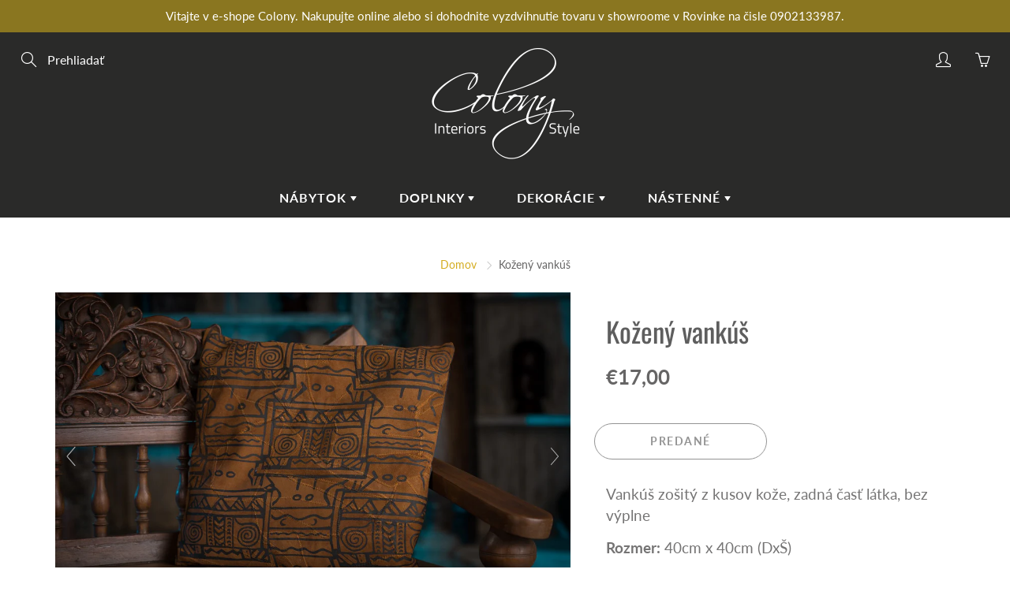

--- FILE ---
content_type: text/plain; charset=utf-8
request_url: https://sp-micro-proxy.b-cdn.net/micro?unique_id=colony-slovakia.myshopify.com
body_size: 1913
content:
{"site":{"free_plan_limit_reached":false,"billing_status":null,"billing_active":true,"pricing_plan_required":false,"settings":{"proof_mobile_position":"Bottom","proof_desktop_position":"Bottom Left","proof_pop_size":"default","proof_start_delay_time":25,"proof_time_between":3,"proof_display_time":5,"proof_visible":false,"proof_cycle":true,"proof_mobile_enabled":true,"proof_desktop_enabled":true,"proof_tablet_enabled":null,"proof_locale":"en","proof_show_powered_by":false},"site_integrations":[],"events":[{"id":"42644203","created_at":null,"variables":{"city":"Prešov","country":"Slovakia","province":null,"first_name":"Ján","country_code":"SK","province_code":null,"product_title":"Farebný Ganesha"},"click_url":"https://colony.sk/products/farebny-ganesha","image_url":"https://cdn.shopify.com/s/files/1/0043/4107/1985/products/colony-sochy-a-sosky-19.jpg?v=1571729455","product":{"id":"524803","product_id":"1557796847729","title":"Farebný Ganesha","created_at":"2018-09-20T16:19:25.000Z","updated_at":"2022-06-15T05:22:34.000Z","published_at":null},"site_integration":{"id":"26034","enabled":false,"integration":{"name":"Shopify Purchase","handle":"shopify_api_purchase","pro":false},"template":{"id":"4","body":{"top":"{{first_name}} in {{city}}, {{province}} {{country}}","middle":"Purchased {{product_title}}"},"raw_body":"<top>{{first_name}} in {{city}}, {{province}} {{country}}</top><middle>Purchased {{product_title}}</middle>","locale":"en"}}},{"id":"41318042","created_at":null,"variables":{"city":"Dunajská Lužná ","country":"Slovakia","province":null,"first_name":"Lívia ","country_code":"SK","province_code":null,"product_title":"Vankúš - ťavia kosť"},"click_url":"https://colony.sk/products/vankus-tavia-kost","image_url":"https://cdn.shopify.com/s/files/1/0043/4107/1985/products/colony-vankuse-7.jpg?v=1571729490","product":{"id":"533725","product_id":"1600415793265","title":"Vankúš - ťavia kosť","created_at":"2018-09-27T16:32:25.000Z","updated_at":"2023-12-23T02:20:45.000Z","published_at":"2018-09-27T16:32:23.000Z"},"site_integration":{"id":"26034","enabled":false,"integration":{"name":"Shopify Purchase","handle":"shopify_api_purchase","pro":false},"template":{"id":"4","body":{"top":"{{first_name}} in {{city}}, {{province}} {{country}}","middle":"Purchased {{product_title}}"},"raw_body":"<top>{{first_name}} in {{city}}, {{province}} {{country}}</top><middle>Purchased {{product_title}}</middle>","locale":"en"}}},{"id":"21204242","created_at":null,"variables":{"city":"Trnava","country":"Slovakia","province":null,"first_name":"Martin","country_code":"SK","province_code":null,"product_title":"Sediaci Budha Orrissa"},"click_url":"https://colony.sk/products/sediaci-budha-orrissa","image_url":"https://cdn.shopify.com/s/files/1/0043/4107/1985/products/colony-sochy-a-sosky-119.jpg?v=1571729456","product":{"id":"532592","product_id":"1557804154993","title":"Sediaci Budha Orrissa","created_at":"2018-09-20T16:21:06.000Z","updated_at":"2022-06-15T05:22:36.000Z","published_at":null},"site_integration":{"id":"26034","enabled":false,"integration":{"name":"Shopify Purchase","handle":"shopify_api_purchase","pro":false},"template":{"id":"4","body":{"top":"{{first_name}} in {{city}}, {{province}} {{country}}","middle":"Purchased {{product_title}}"},"raw_body":"<top>{{first_name}} in {{city}}, {{province}} {{country}}</top><middle>Purchased {{product_title}}</middle>","locale":"en"}}},{"id":"20916518","created_at":null,"variables":{"city":"Surany","country":"Slovakia","province":null,"first_name":"Maros","country_code":"SK","province_code":null,"product_title":"Drevený svietnik Saharanpur III"},"click_url":"https://colony.sk/products/dreveny-svietnik-saharanpur-iii","image_url":"https://cdn.shopify.com/s/files/1/0043/4107/1985/products/colony-svietniky-27.jpg?v=1571729484","product":{"id":"524295","product_id":"1591365861489","title":"Drevený svietnik Saharanpur III","created_at":"2018-09-26T10:47:08.000Z","updated_at":"2022-06-15T05:22:41.000Z","published_at":"2018-09-26T10:47:02.000Z"},"site_integration":{"id":"26034","enabled":false,"integration":{"name":"Shopify Purchase","handle":"shopify_api_purchase","pro":false},"template":{"id":"4","body":{"top":"{{first_name}} in {{city}}, {{province}} {{country}}","middle":"Purchased {{product_title}}"},"raw_body":"<top>{{first_name}} in {{city}}, {{province}} {{country}}</top><middle>Purchased {{product_title}}</middle>","locale":"en"}}},{"id":"16483920","created_at":null,"variables":{"city":"Chrabrany","country":"Slovakia","province":null,"first_name":"Mgr. RASTISLAV","country_code":"SK","province_code":null,"product_title":"Drevená maska Nepál III"},"click_url":"https://colony.sk/products/drevena-maska-nepal-iii","image_url":"https://cdn.shopify.com/s/files/1/0043/4107/1985/products/colony-masky-23.jpg?v=1571729450","product":{"id":"522805","product_id":"1552158654577","title":"Drevená maska Nepál III","created_at":"2018-09-19T17:50:05.000Z","updated_at":"2022-06-15T05:22:21.000Z","published_at":null},"site_integration":{"id":"26034","enabled":false,"integration":{"name":"Shopify Purchase","handle":"shopify_api_purchase","pro":false},"template":{"id":"4","body":{"top":"{{first_name}} in {{city}}, {{province}} {{country}}","middle":"Purchased {{product_title}}"},"raw_body":"<top>{{first_name}} in {{city}}, {{province}} {{country}}</top><middle>Purchased {{product_title}}</middle>","locale":"en"}}},{"id":"16253274","created_at":null,"variables":{"city":"Banska Štiavnica","country":"Slovakia","province":null,"first_name":"Maja","country_code":"SK","province_code":null,"product_title":"Drevená maska Haryana II"},"click_url":"https://colony.sk/products/drevena-maska-haryana-ii","image_url":"https://cdn.shopify.com/s/files/1/0043/4107/1985/products/colony-masky-117.jpg?v=1571729450","product":{"id":"522543","product_id":"1552164323441","title":"Drevená maska Haryana II","created_at":"2018-09-19T17:51:23.000Z","updated_at":"2022-06-15T05:22:23.000Z","published_at":null},"site_integration":{"id":"26034","enabled":false,"integration":{"name":"Shopify Purchase","handle":"shopify_api_purchase","pro":false},"template":{"id":"4","body":{"top":"{{first_name}} in {{city}}, {{province}} {{country}}","middle":"Purchased {{product_title}}"},"raw_body":"<top>{{first_name}} in {{city}}, {{province}} {{country}}</top><middle>Purchased {{product_title}}</middle>","locale":"en"}}},{"id":"16087790","created_at":null,"variables":{"city":"Moldava nad Bodvou","country":"Slovakia","province":null,"first_name":"erika","country_code":"SK","province_code":null,"product_title":"Lavica Orissa I"},"click_url":"https://colony.sk/products/lavica-orissa-i","image_url":"https://cdn.shopify.com/s/files/1/0043/4107/1985/products/colony-lavice-8.jpg?v=1571729449","product":{"id":"526044","product_id":"1551898902641","title":"Lavica Orissa I","created_at":"2018-09-19T16:37:52.000Z","updated_at":"2022-06-15T05:22:19.000Z","published_at":null},"site_integration":{"id":"26034","enabled":false,"integration":{"name":"Shopify Purchase","handle":"shopify_api_purchase","pro":false},"template":{"id":"4","body":{"top":"{{first_name}} in {{city}}, {{province}} {{country}}","middle":"Purchased {{product_title}}"},"raw_body":"<top>{{first_name}} in {{city}}, {{province}} {{country}}</top><middle>Purchased {{product_title}}</middle>","locale":"en"}}},{"id":"13818488","created_at":null,"variables":{"city":"Bratislava","country":"Slovakia","province":null,"first_name":"Hana","country_code":"SK","province_code":null,"product_title":"Drevený fotorám I"},"click_url":"https://colony.sk/products/dreveny-fotoram-i","image_url":"https://cdn.shopify.com/s/files/1/0043/4107/1985/products/colony-ramy-a-ramceky-1_80105d3c-edf4-41a6-833f-ac3a6af62f86.jpg?v=1571729452","product":{"id":"523682","product_id":"1556816265329","title":"Drevený fotorám I","created_at":"2018-09-20T11:41:01.000Z","updated_at":"2022-06-15T05:22:27.000Z","published_at":null},"site_integration":{"id":"26034","enabled":false,"integration":{"name":"Shopify Purchase","handle":"shopify_api_purchase","pro":false},"template":{"id":"4","body":{"top":"{{first_name}} in {{city}}, {{province}} {{country}}","middle":"Purchased {{product_title}}"},"raw_body":"<top>{{first_name}} in {{city}}, {{province}} {{country}}</top><middle>Purchased {{product_title}}</middle>","locale":"en"}}},{"id":"11284644","created_at":null,"variables":{"city":"Líšťany","country":"Slovakia","province":null,"first_name":"Jakub","country_code":"SK","province_code":null,"product_title":"Sediaci mosadzný Budha"},"click_url":"https://colony.sk/products/sediaci-mosadzny-budha","image_url":"https://cdn.shopify.com/s/files/1/0043/4107/1985/products/colony-sochy-a-sosky-187.jpg?v=1571729456","product":{"id":"532586","product_id":"1557810872433","title":"Sediaci mosadzný Budha","created_at":"2018-09-20T16:22:30.000Z","updated_at":"2022-06-15T05:22:37.000Z","published_at":null},"site_integration":{"id":"26034","enabled":false,"integration":{"name":"Shopify Purchase","handle":"shopify_api_purchase","pro":false},"template":{"id":"4","body":{"top":"{{first_name}} in {{city}}, {{province}} {{country}}","middle":"Purchased {{product_title}}"},"raw_body":"<top>{{first_name}} in {{city}}, {{province}} {{country}}</top><middle>Purchased {{product_title}}</middle>","locale":"en"}}},{"id":"8799405","created_at":null,"variables":{"city":"Stará Turá","country":"Slovakia","province":null,"first_name":"Vladimir","country_code":"SK","province_code":null,"product_title":"Mandala Nepal"},"click_url":"https://colony.sk/products/mandala-nepal","image_url":"https://cdn.shopify.com/s/files/1/0043/4107/1985/products/colony-malby-a-kresby-1.jpg?v=1571729453","product":{"id":"526361","product_id":"1556976271473","title":"Mandala Nepal","created_at":"2018-09-20T12:34:56.000Z","updated_at":"2022-06-15T05:22:29.000Z","published_at":null},"site_integration":{"id":"26034","enabled":false,"integration":{"name":"Shopify Purchase","handle":"shopify_api_purchase","pro":false},"template":{"id":"4","body":{"top":"{{first_name}} in {{city}}, {{province}} {{country}}","middle":"Purchased {{product_title}}"},"raw_body":"<top>{{first_name}} in {{city}}, {{province}} {{country}}</top><middle>Purchased {{product_title}}</middle>","locale":"en"}}},{"id":"7165270","created_at":null,"variables":{"city":"Trnava","country":"Slovakia","province":null,"first_name":"Tomas","country_code":"SK","province_code":null,"product_title":"Test"},"click_url":"https://colony.sk/products/test","image_url":"","product":{"id":"533595","product_id":"2401245003889","title":"Test","created_at":"2019-03-21T15:07:30.000Z","updated_at":"2019-10-20T09:48:40.000Z","published_at":"2019-03-21T15:07:08.000Z"},"site_integration":{"id":"26034","enabled":false,"integration":{"name":"Shopify Purchase","handle":"shopify_api_purchase","pro":false},"template":{"id":"4","body":{"top":"{{first_name}} in {{city}}, {{province}} {{country}}","middle":"Purchased {{product_title}}"},"raw_body":"<top>{{first_name}} in {{city}}, {{province}} {{country}}</top><middle>Purchased {{product_title}}</middle>","locale":"en"}}},{"id":"7162664","created_at":null,"variables":{"city":"Trnava","country":"Slovakia","province":null,"first_name":"Tomas","country_code":"SK","province_code":null,"product_title":"Test"},"click_url":"https://colony.sk/products/test","image_url":"","product":{"id":"533595","product_id":"2401245003889","title":"Test","created_at":"2019-03-21T15:07:30.000Z","updated_at":"2019-10-20T09:48:40.000Z","published_at":"2019-03-21T15:07:08.000Z"},"site_integration":{"id":"26034","enabled":false,"integration":{"name":"Shopify Purchase","handle":"shopify_api_purchase","pro":false},"template":{"id":"4","body":{"top":"{{first_name}} in {{city}}, {{province}} {{country}}","middle":"Purchased {{product_title}}"},"raw_body":"<top>{{first_name}} in {{city}}, {{province}} {{country}}</top><middle>Purchased {{product_title}}</middle>","locale":"en"}}},{"id":"6448545","created_at":null,"variables":{"city":"Praha 9","country":"Slovakia","province":null,"first_name":"Michaela","country_code":"SK","province_code":null,"product_title":"Drevená maska Nepál V"},"click_url":"https://colony.sk/products/drevena-maska-nepal-v","image_url":"https://cdn.shopify.com/s/files/1/0043/4107/1985/products/colony-masky-40.jpg?v=1571729450","product":{"id":"522864","product_id":"1552159965297","title":"Drevená maska Nepál V","created_at":"2018-09-19T17:50:24.000Z","updated_at":"2022-06-15T05:22:21.000Z","published_at":null},"site_integration":{"id":"26034","enabled":false,"integration":{"name":"Shopify Purchase","handle":"shopify_api_purchase","pro":false},"template":{"id":"4","body":{"top":"{{first_name}} in {{city}}, {{province}} {{country}}","middle":"Purchased {{product_title}}"},"raw_body":"<top>{{first_name}} in {{city}}, {{province}} {{country}}</top><middle>Purchased {{product_title}}</middle>","locale":"en"}}}]}}